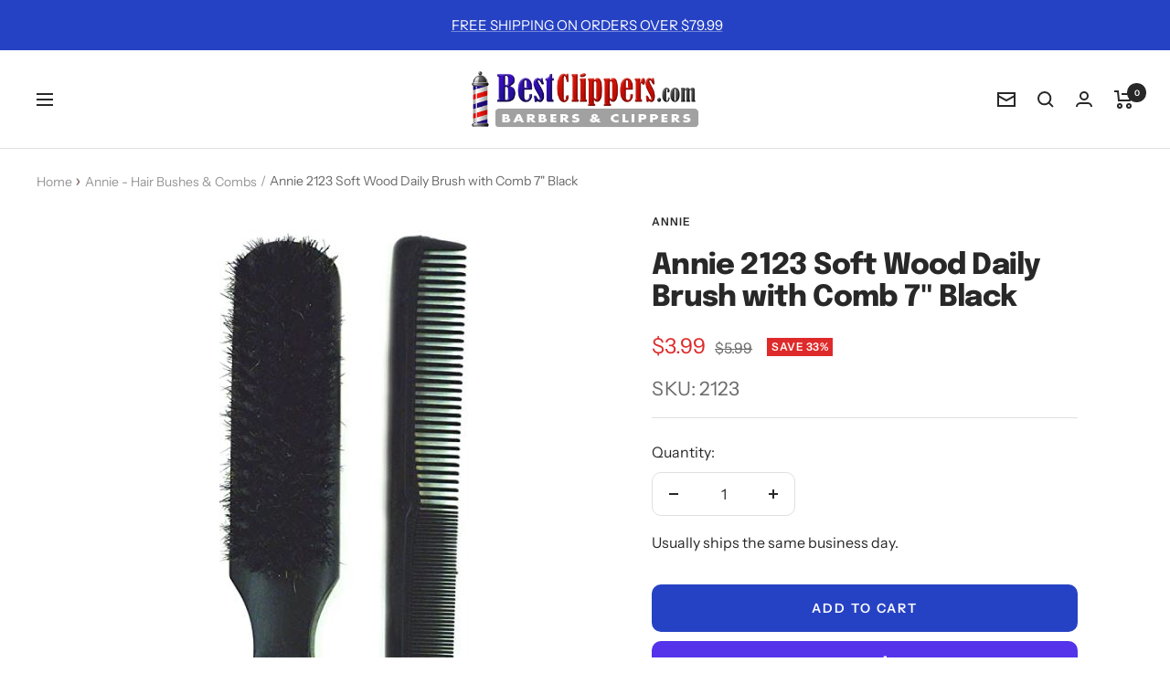

--- FILE ---
content_type: text/javascript
request_url: https://bestclippers.com/cdn/shop/t/6/assets/custom.js?v=167639537848865775061650558003
body_size: -682
content:
//# sourceMappingURL=/cdn/shop/t/6/assets/custom.js.map?v=167639537848865775061650558003


--- FILE ---
content_type: text/javascript; charset=utf-8
request_url: https://bestclippers.com/products/an21sowodabr.js
body_size: 185
content:
{"id":6835899072565,"title":"Annie 2123 Soft Wood Daily Brush with Comb 7\" Black","handle":"an21sowodabr","description":"\u003cp\u003e* Soft 100% natural boar bristles\u003c\/p\u003e\n\n\u003cp\u003e* Includes comb\u003c\/p\u003e","published_at":"2022-03-22T13:06:36-05:00","created_at":"2022-03-22T13:06:36-05:00","vendor":"Annie","type":"","tags":[],"price":399,"price_min":399,"price_max":399,"available":true,"price_varies":false,"compare_at_price":599,"compare_at_price_min":599,"compare_at_price_max":599,"compare_at_price_varies":false,"variants":[{"id":40747357732917,"title":"Default Title","option1":"Default Title","option2":null,"option3":null,"sku":"2123","requires_shipping":true,"taxable":true,"featured_image":null,"available":true,"name":"Annie 2123 Soft Wood Daily Brush with Comb 7\" Black","public_title":null,"options":["Default Title"],"price":399,"weight":0,"compare_at_price":599,"inventory_management":"shopify","barcode":"","requires_selling_plan":false,"selling_plan_allocations":[]}],"images":["\/\/cdn.shopify.com\/s\/files\/1\/0568\/9029\/4325\/products\/newitem-958.jpg?v=1648277206"],"featured_image":"\/\/cdn.shopify.com\/s\/files\/1\/0568\/9029\/4325\/products\/newitem-958.jpg?v=1648277206","options":[{"name":"Title","position":1,"values":["Default Title"]}],"url":"\/products\/an21sowodabr","media":[{"alt":null,"id":23645383589941,"position":1,"preview_image":{"aspect_ratio":0.365,"height":750,"width":274,"src":"https:\/\/cdn.shopify.com\/s\/files\/1\/0568\/9029\/4325\/products\/newitem-958.jpg?v=1648277206"},"aspect_ratio":0.365,"height":750,"media_type":"image","src":"https:\/\/cdn.shopify.com\/s\/files\/1\/0568\/9029\/4325\/products\/newitem-958.jpg?v=1648277206","width":274}],"requires_selling_plan":false,"selling_plan_groups":[]}